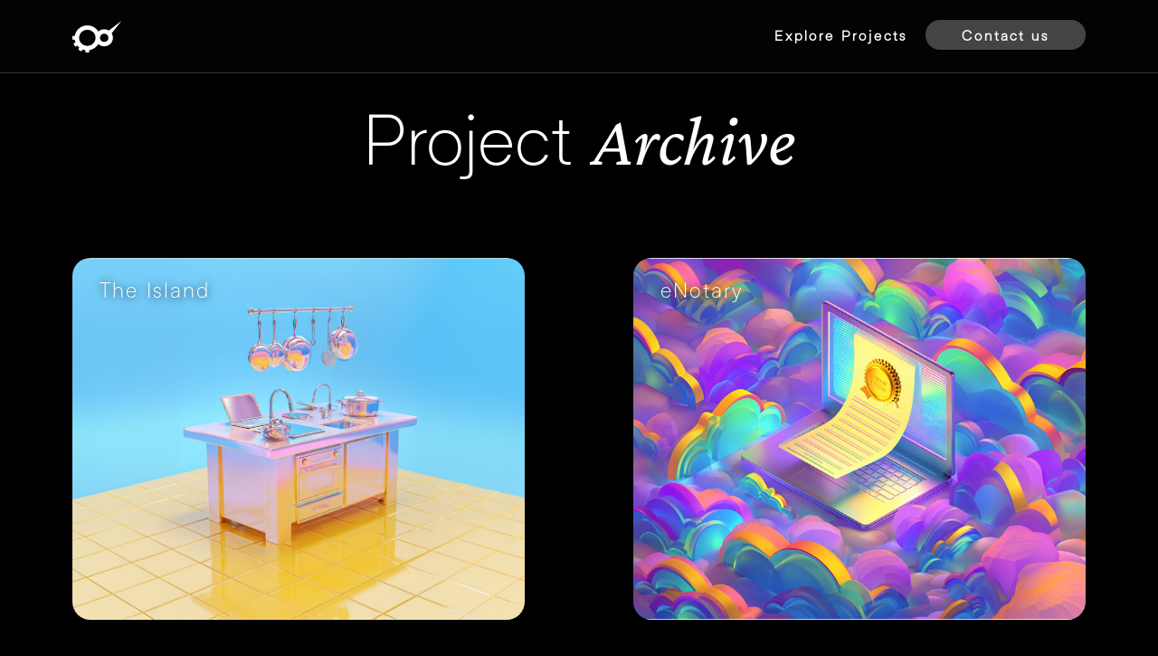

--- FILE ---
content_type: text/html
request_url: https://www.unicorn-labs.ch/projects
body_size: 3464
content:
<!DOCTYPE html><!-- This site was created in Webflow. https://webflow.com --><!-- Last Published: Wed Oct 15 2025 13:26:40 GMT+0000 (Coordinated Universal Time) --><html data-wf-domain="www.unicorn-labs.ch" data-wf-page="65bd00ac9c1b55bea9c99382" data-wf-site="6540ffa7d8a835fd10b4e813" lang="en"><head><meta charset="utf-8"/><title>Unicorn Labs – Transforming Your Startup Ideas into Validated Prototypes</title><meta content="With little time and money, we enable you to test that idea without over-engineering. Using state-of-the-art technology and innovative methods is a given." name="description"/><meta content="Unicorn Labs – Transforming Your Startup Ideas into Validated Prototypes" property="og:title"/><meta content="With little time and money, we enable you to test that idea without over-engineering. Using state-of-the-art technology and innovative methods is a given." property="og:description"/><meta content="Unicorn Labs – Transforming Your Startup Ideas into Validated Prototypes" property="twitter:title"/><meta content="With little time and money, we enable you to test that idea without over-engineering. Using state-of-the-art technology and innovative methods is a given." property="twitter:description"/><meta property="og:type" content="website"/><meta content="summary_large_image" name="twitter:card"/><meta content="width=device-width, initial-scale=1" name="viewport"/><meta content="Webflow" name="generator"/><link href="https://cdn.prod.website-files.com/6540ffa7d8a835fd10b4e813/css/ul-landing-page.webflow.shared.59e741293.css" rel="stylesheet" type="text/css"/><link href="https://fonts.googleapis.com" rel="preconnect"/><link href="https://fonts.gstatic.com" rel="preconnect" crossorigin="anonymous"/><script src="https://ajax.googleapis.com/ajax/libs/webfont/1.6.26/webfont.js" type="text/javascript"></script><script type="text/javascript">WebFont.load({  google: {    families: ["Titillium Web:200,200italic,300,300italic,regular,italic,600,600italic,700,700italic,900","Crimson Pro:regular,500,italic,500italic"]  }});</script><script type="text/javascript">!function(o,c){var n=c.documentElement,t=" w-mod-";n.className+=t+"js",("ontouchstart"in o||o.DocumentTouch&&c instanceof DocumentTouch)&&(n.className+=t+"touch")}(window,document);</script><link href="https://cdn.prod.website-files.com/6540ffa7d8a835fd10b4e813/660d5a497af23fb39d82a62e_Logo_small.jpg" rel="shortcut icon" type="image/x-icon"/><link href="https://cdn.prod.website-files.com/6540ffa7d8a835fd10b4e813/660d5a4d3d548cd63eb2364e_Logo.jpg" rel="apple-touch-icon"/></head><body class="body"><div data-animation="default" data-collapse="small" data-duration="400" data-easing="ease" data-easing2="ease" role="banner" class="navbar w-nav"><div class="container-max-width w-container"><a href="/" class="brand w-nav-brand"><img src="https://cdn.prod.website-files.com/6540ffa7d8a835fd10b4e813/65bcbb68bff35ecccd34d5c6_Logo.svg" loading="lazy" data-w-id="dec809e2-07cd-c22b-b2ef-4587172f484a" alt="" class="navbar-icon"/></a><nav role="navigation" class="nav-menu w-nav-menu"><a href="/projects" aria-current="page" class="nav-link w-nav-link w--current">Explore Projects</a><a href="mailto:info@unicorn-labs.ch" class="button w-button">Contact us</a></nav><div class="menu-button w-nav-button"><div class="w-icon-nav-menu"></div></div></div></div><section class="section hide"><div class="w-layout-blockcontainer container-max-width w-container"><div class="flex-veritcal-center gap-medium"><h1><span class="itallic-pairing">Current</span> Projects</h1></div><div class="w-dyn-list"><div role="list" class="project-collection-list w-dyn-items"><div role="listitem" class="w-dyn-item"><div class="project-collection-item"><div class="slider-cart-add-on-wrapper"><img loading="eager" src="" alt="" class="slider-add-on-image w-dyn-bind-empty"/></div><a style="background-image:url(&quot;https://cdn.prod.website-files.com/65bcb724ed38ffd7355919c1/68400cbec250bc16fd7fa645_Smart_Kitchen.jpg&quot;)" href="/projects/the-island" class="product-collection-card w-inline-block"><div class="card-titel-wrapper"><h3>The Island</h3></div></a></div><a href="https://unicorn-labs.notion.site/1b64153b24468109bcd1c13b482d21f0?pvs=105" class="button margin-small w-button">Apply Now</a></div><div role="listitem" class="w-dyn-item"><div class="project-collection-item"><div class="slider-cart-add-on-wrapper"><img loading="eager" src="" alt="" class="slider-add-on-image w-dyn-bind-empty"/></div><a style="background-image:url(&quot;https://cdn.prod.website-files.com/65bcb724ed38ffd7355919c1/682459e5b413ad1daae0a198_enotary.jpg&quot;)" href="/projects/enotary" class="product-collection-card w-inline-block"><div class="card-titel-wrapper"><h3>eNotary</h3></div></a></div><a href="https://unicorn-labs.notion.site/1b64153b24468109bcd1c13b482d21f0?pvs=105" class="button margin-small w-button">Apply Now</a></div><div role="listitem" class="w-dyn-item"><div class="project-collection-item"><div class="slider-cart-add-on-wrapper"><img loading="eager" src="" alt="" class="slider-add-on-image w-dyn-bind-empty"/></div><a style="background-image:url(&quot;https://cdn.prod.website-files.com/65bcb724ed38ffd7355919c1/67c818577816a15826286f0f_Drut%20AI%201.jpg&quot;)" href="/projects/drut-ai" class="product-collection-card w-inline-block"><div class="card-titel-wrapper"><h3>Drut AI</h3></div></a></div><a href="#" class="button margin-small w-button">Apply Now</a></div><div role="listitem" class="w-dyn-item"><div class="project-collection-item"><div class="slider-cart-add-on-wrapper"><img loading="eager" src="" alt="" class="slider-add-on-image w-dyn-bind-empty"/></div><a style="background-image:url(&quot;https://cdn.prod.website-files.com/65bcb724ed38ffd7355919c1/673f5d083ddd8c26badc6729_1.jpg&quot;)" href="/projects/parkit" class="product-collection-card w-inline-block"><div class="card-titel-wrapper"><h3>Parkit</h3></div></a></div><a href="#" class="button margin-small w-button">Apply Now</a></div><div role="listitem" class="w-dyn-item"><div class="project-collection-item"><div class="slider-cart-add-on-wrapper"><img loading="eager" src="" alt="" class="slider-add-on-image w-dyn-bind-empty"/></div><a style="background-image:url(&quot;https://cdn.prod.website-files.com/65bcb724ed38ffd7355919c1/66fec7b0953735c246f2f237_Audio%20Journey-banner.jpg&quot;)" href="/projects/immersive-audio-journey" class="product-collection-card w-inline-block"><div class="card-titel-wrapper"><h3>Immersive Audio Journey</h3></div></a></div><a href="#" class="button margin-small w-button">Apply Now</a></div></div></div></div></section><section class="section"><div class="w-layout-blockcontainer container-max-width w-container"><div class="flex-veritcal-center bottom-margin-medium"><h1 class="bottom-margin-medium">Project <span class="itallic-pairing">Archive</span></h1></div><div class="w-dyn-list"><div role="list" class="project-collection-list w-dyn-items"><div role="listitem" class="w-dyn-item"><div class="project-collection-item"><div class="slider-cart-add-on-wrapper"><img loading="eager" src="" alt="" class="slider-add-on-image w-dyn-bind-empty"/></div><a style="background-image:url(&quot;https://cdn.prod.website-files.com/65bcb724ed38ffd7355919c1/68400cbec250bc16fd7fa645_Smart_Kitchen.jpg&quot;)" href="/projects/the-island" class="product-collection-card w-inline-block"><div class="card-titel-wrapper"><h3>The Island</h3></div></a></div></div><div role="listitem" class="w-dyn-item"><div class="project-collection-item"><div class="slider-cart-add-on-wrapper"><img loading="eager" src="" alt="" class="slider-add-on-image w-dyn-bind-empty"/></div><a style="background-image:url(&quot;https://cdn.prod.website-files.com/65bcb724ed38ffd7355919c1/682459df72a77db9812d394b_enotary_tn.jpg&quot;)" href="/projects/enotary" class="product-collection-card w-inline-block"><div class="card-titel-wrapper"><h3>eNotary</h3></div></a></div></div><div role="listitem" class="w-dyn-item"><div class="project-collection-item"><div class="slider-cart-add-on-wrapper"><img loading="eager" src="" alt="" class="slider-add-on-image w-dyn-bind-empty"/></div><a style="background-image:url(&quot;https://cdn.prod.website-files.com/65bcb724ed38ffd7355919c1/67c8185b3a4b777773bc9b81_Drut%20AI%202.jpg&quot;)" href="/projects/drut-ai" class="product-collection-card w-inline-block"><div class="card-titel-wrapper"><h3>Drut AI</h3></div></a></div></div><div role="listitem" class="w-dyn-item"><div class="project-collection-item"><div class="slider-cart-add-on-wrapper"><img loading="eager" src="" alt="" class="slider-add-on-image w-dyn-bind-empty"/></div><a style="background-image:url(&quot;https://cdn.prod.website-files.com/65bcb724ed38ffd7355919c1/673f5d083ddd8c26badc6729_1.jpg&quot;)" href="/projects/parkit" class="product-collection-card w-inline-block"><div class="card-titel-wrapper"><h3>Parkit</h3></div></a></div></div><div role="listitem" class="w-dyn-item"><div class="project-collection-item"><div class="slider-cart-add-on-wrapper"><img loading="eager" src="" alt="" class="slider-add-on-image w-dyn-bind-empty"/></div><a style="background-image:url(&quot;https://cdn.prod.website-files.com/65bcb724ed38ffd7355919c1/66fec7b4767df85c1a9d702a_Audio%20Journey-tn.jpg&quot;)" href="/projects/immersive-audio-journey" class="product-collection-card w-inline-block"><div class="card-titel-wrapper"><h3>Immersive Audio Journey</h3></div></a></div></div><div role="listitem" class="w-dyn-item"><div class="project-collection-item"><div class="slider-cart-add-on-wrapper"><img loading="eager" src="" alt="" class="slider-add-on-image w-dyn-bind-empty"/></div><a style="background-image:url(&quot;https://cdn.prod.website-files.com/65bcb724ed38ffd7355919c1/67c15dc177981e22a2278518_AI-Tails%20TN.jpg&quot;)" href="/projects/ai-tails-feeding-station" class="product-collection-card w-inline-block"><div class="card-titel-wrapper"><h3>AI-Tails Feeding Station</h3></div></a></div></div><div role="listitem" class="w-dyn-item"><div class="project-collection-item"><div class="slider-cart-add-on-wrapper"><img loading="eager" src="" alt="" class="slider-add-on-image w-dyn-bind-empty"/></div><a style="background-image:url(&quot;https://cdn.prod.website-files.com/65bcb724ed38ffd7355919c1/67376d18f2535fd02b5fbb8e_image%20(2).png&quot;)" href="/projects/anti-doping-companion-app" class="product-collection-card w-inline-block"><div class="card-titel-wrapper"><h3>Anti Doping Companion App</h3></div></a></div></div><div role="listitem" class="w-dyn-item"><div class="project-collection-item"><div class="slider-cart-add-on-wrapper"><img loading="eager" src="" alt="" class="slider-add-on-image w-dyn-bind-empty"/></div><a style="background-image:url(&quot;https://cdn.prod.website-files.com/65bcb724ed38ffd7355919c1/66ffdb93dd1782d2597b8a57_VR-Therapy_2.jpg&quot;)" href="/projects/vr-therapy" class="product-collection-card w-inline-block"><div class="card-titel-wrapper"><h3>VR-Therapy</h3></div></a></div></div><div role="listitem" class="w-dyn-item"><div class="project-collection-item"><div class="slider-cart-add-on-wrapper"><img loading="eager" src="" alt="" class="slider-add-on-image w-dyn-bind-empty"/></div><a style="background-image:url(&quot;https://cdn.prod.website-files.com/65bcb724ed38ffd7355919c1/660eefe2a2d5620ce5700df6_roll%20thumbnail.jpg&quot;)" href="/projects/roll2go-surfing-the-micro-mobility-wave" class="product-collection-card w-inline-block"><div class="card-titel-wrapper"><h3>Roll2Go: Surfing the Micro-Mobility Wave</h3></div></a></div></div><div role="listitem" class="w-dyn-item"><div class="project-collection-item"><div class="slider-cart-add-on-wrapper"><img loading="eager" src="" alt="" class="slider-add-on-image w-dyn-bind-empty"/></div><a style="background-image:url(&quot;https://cdn.prod.website-files.com/65bcb724ed38ffd7355919c1/66ffdc478088bb0ec89a2cef_kitchen_2.jpg&quot;)" href="/projects/automating-the-gastronomy-experience" class="product-collection-card w-inline-block"><div class="card-titel-wrapper"><h3>Automating the gastronomy experience</h3></div></a></div></div><div role="listitem" class="w-dyn-item"><div class="project-collection-item"><div class="slider-cart-add-on-wrapper"><img loading="eager" src="" alt="" class="slider-add-on-image w-dyn-bind-empty"/></div><a style="background-image:url(&quot;https://cdn.prod.website-files.com/65bcb724ed38ffd7355919c1/660ef00f0558111cec0634ae_winetaste%20thumbnail.jpg&quot;)" href="/projects/digitizing-wine-tasting" class="product-collection-card w-inline-block"><div class="card-titel-wrapper"><h3>Digitizing Wine Tasting</h3></div></a></div></div><div role="listitem" class="w-dyn-item"><div class="project-collection-item"><div class="slider-cart-add-on-wrapper"><img loading="eager" src="" alt="" class="slider-add-on-image w-dyn-bind-empty"/></div><a style="background-image:url(&quot;https://cdn.prod.website-files.com/65bcb724ed38ffd7355919c1/660ee7fa4490048971f82904_ellectro%20thumbnail.jpg&quot;)" href="/projects/bringing-the-unicorn-labs-spirit-to-the-industry" class="product-collection-card w-inline-block"><div class="card-titel-wrapper"><h3>Bringing the Unicorn Labs spirit to the industry</h3></div></a></div></div><div role="listitem" class="w-dyn-item"><div class="project-collection-item"><div class="slider-cart-add-on-wrapper"><img loading="eager" src="" alt="" class="slider-add-on-image w-dyn-bind-empty"/></div><a style="background-image:url(&quot;https://cdn.prod.website-files.com/65bcb724ed38ffd7355919c1/660ef0249cf1cf91728c6852_row%20thumbnail.jpg&quot;)" href="/projects/putting-eyes-on-a-rowers-back" class="product-collection-card w-inline-block"><div class="card-titel-wrapper"><h3>Putting Eyes on a Rower&#x27;s Back</h3></div></a></div></div><div role="listitem" class="w-dyn-item"><div class="project-collection-item"><div class="slider-cart-add-on-wrapper"><img loading="eager" src="" alt="" class="slider-add-on-image w-dyn-bind-empty"/></div><a style="background-image:url(&quot;https://cdn.prod.website-files.com/65bcb724ed38ffd7355919c1/660eee34e96ef3aed6f35da1_wallet%20thumbnail.jpg&quot;)" href="/projects/designing-the-best-hardware-wallet-for-cryptocurrencies" class="product-collection-card w-inline-block"><div class="card-titel-wrapper"><h3>Designing the best hardware wallet for cryptocurrencies</h3></div></a></div></div><div role="listitem" class="w-dyn-item"><div class="project-collection-item"><div class="slider-cart-add-on-wrapper"><img loading="eager" src="" alt="" class="slider-add-on-image w-dyn-bind-empty"/></div><a style="background-image:url(&quot;https://cdn.prod.website-files.com/65bcb724ed38ffd7355919c1/660ef0364be292a1e76bcc8a_bees%20thumbnail.jpg&quot;)" href="/projects/saving-the-bees-season-after-season" class="product-collection-card w-inline-block"><div class="card-titel-wrapper"><h3>Saving the bees, season after season</h3></div></a></div></div><div role="listitem" class="w-dyn-item"><div class="project-collection-item"><div class="slider-cart-add-on-wrapper"><img loading="eager" src="" alt="" class="slider-add-on-image w-dyn-bind-empty"/></div><a style="background-image:url(&quot;https://cdn.prod.website-files.com/65bcb724ed38ffd7355919c1/660eeda5e1153f74606da956_burger%20thumbnail.jpg&quot;)" href="/projects/rocketburger-the-first-swiss-burger-in-space" class="product-collection-card w-inline-block"><div class="card-titel-wrapper"><h3>Rocketburger, the first Swiss burger in space</h3></div></a></div></div><div role="listitem" class="w-dyn-item"><div class="project-collection-item"><div class="slider-cart-add-on-wrapper"><img loading="eager" src="" alt="" class="slider-add-on-image w-dyn-bind-empty"/></div><a style="background-image:url(&quot;https://cdn.prod.website-files.com/65bcb724ed38ffd7355919c1/660ef04a3214a7b3765925b6_campus%20thumbnail.jpg&quot;)" href="/projects/campus-vr-project-head-mounted-system" class="product-collection-card w-inline-block"><div class="card-titel-wrapper"><h3>Campus VR project, Head Mounted System </h3></div></a></div></div><div role="listitem" class="w-dyn-item"><div class="project-collection-item"><div class="slider-cart-add-on-wrapper"><img loading="eager" src="" alt="" class="slider-add-on-image w-dyn-bind-empty"/></div><a style="background-image:url(&quot;https://cdn.prod.website-files.com/65bcb724ed38ffd7355919c1/660eee6a15348a556b12cb23_muesum%20thumbnail.jpg&quot;)" href="/projects/enhancing-the-learning-experience-in-museums-for-kids" class="product-collection-card w-inline-block"><div class="card-titel-wrapper"><h3>Enhancing the learning experience in Museums for kids</h3></div></a></div></div><div role="listitem" class="w-dyn-item"><div class="project-collection-item"><div class="slider-cart-add-on-wrapper"><img loading="eager" src="" alt="" class="slider-add-on-image w-dyn-bind-empty"/></div><a style="background-image:url(&quot;https://cdn.prod.website-files.com/65bcb724ed38ffd7355919c1/660ef0679cf1cf91728c9ef9_foodwaste%20thumbnail.jpg&quot;)" href="/projects/food-waste-iot" class="product-collection-card w-inline-block"><div class="card-titel-wrapper"><h3>Tackling food waste with IoT</h3></div></a></div></div></div></div></div></section><section class="gradient-bg"><div data-w-id="2906526a-3fcf-2c36-9bfd-0927caa99ad8" class="bg-circle _1"></div><div data-w-id="2906526a-3fcf-2c36-9bfd-0927caa99ad9" class="bg-circle _2"></div><div data-w-id="2906526a-3fcf-2c36-9bfd-0927caa99ada" class="bg-circle _3"></div><div data-w-id="2906526a-3fcf-2c36-9bfd-0927caa99adb" class="bg-circle _4"></div><div data-w-id="2906526a-3fcf-2c36-9bfd-0927caa99adc" class="bg-circle _5"></div><div data-w-id="2906526a-3fcf-2c36-9bfd-0927caa99add" class="bg-circle _6"></div><div data-w-id="2906526a-3fcf-2c36-9bfd-0927caa99ade"></div></section><section class="footer"><div class="w-layout-blockcontainer container-max-with-medium w-container"><div class="flex-horizontal-center gap-10"><div class="text-color-grey">© Unicorn Labs</div><a href="/impressum" class="text-color-grey">Impressum</a><a href="https://unicorn-labs.notion.site/Privacy-Policy-18c4153b24468086a599c0dd7012ee78?pvs=4" target="_blank" class="text-color-grey">Privacy Policy</a></div></div></section><script src="https://d3e54v103j8qbb.cloudfront.net/js/jquery-3.5.1.min.dc5e7f18c8.js?site=6540ffa7d8a835fd10b4e813" type="text/javascript" integrity="sha256-9/aliU8dGd2tb6OSsuzixeV4y/faTqgFtohetphbbj0=" crossorigin="anonymous"></script><script src="https://cdn.prod.website-files.com/6540ffa7d8a835fd10b4e813/js/webflow.schunk.36b8fb49256177c8.js" type="text/javascript"></script><script src="https://cdn.prod.website-files.com/6540ffa7d8a835fd10b4e813/js/webflow.schunk.c7c5070425922a73.js" type="text/javascript"></script><script src="https://cdn.prod.website-files.com/6540ffa7d8a835fd10b4e813/js/webflow.996a3529.b3c696771ff5120a.js" type="text/javascript"></script></body></html>

--- FILE ---
content_type: text/css
request_url: https://cdn.prod.website-files.com/6540ffa7d8a835fd10b4e813/css/ul-landing-page.webflow.shared.59e741293.css
body_size: 12727
content:
html {
  -webkit-text-size-adjust: 100%;
  -ms-text-size-adjust: 100%;
  font-family: sans-serif;
}

body {
  margin: 0;
}

article, aside, details, figcaption, figure, footer, header, hgroup, main, menu, nav, section, summary {
  display: block;
}

audio, canvas, progress, video {
  vertical-align: baseline;
  display: inline-block;
}

audio:not([controls]) {
  height: 0;
  display: none;
}

[hidden], template {
  display: none;
}

a {
  background-color: #0000;
}

a:active, a:hover {
  outline: 0;
}

abbr[title] {
  border-bottom: 1px dotted;
}

b, strong {
  font-weight: bold;
}

dfn {
  font-style: italic;
}

h1 {
  margin: .67em 0;
  font-size: 2em;
}

mark {
  color: #000;
  background: #ff0;
}

small {
  font-size: 80%;
}

sub, sup {
  vertical-align: baseline;
  font-size: 75%;
  line-height: 0;
  position: relative;
}

sup {
  top: -.5em;
}

sub {
  bottom: -.25em;
}

img {
  border: 0;
}

svg:not(:root) {
  overflow: hidden;
}

hr {
  box-sizing: content-box;
  height: 0;
}

pre {
  overflow: auto;
}

code, kbd, pre, samp {
  font-family: monospace;
  font-size: 1em;
}

button, input, optgroup, select, textarea {
  color: inherit;
  font: inherit;
  margin: 0;
}

button {
  overflow: visible;
}

button, select {
  text-transform: none;
}

button, html input[type="button"], input[type="reset"] {
  -webkit-appearance: button;
  cursor: pointer;
}

button[disabled], html input[disabled] {
  cursor: default;
}

button::-moz-focus-inner, input::-moz-focus-inner {
  border: 0;
  padding: 0;
}

input {
  line-height: normal;
}

input[type="checkbox"], input[type="radio"] {
  box-sizing: border-box;
  padding: 0;
}

input[type="number"]::-webkit-inner-spin-button, input[type="number"]::-webkit-outer-spin-button {
  height: auto;
}

input[type="search"] {
  -webkit-appearance: none;
}

input[type="search"]::-webkit-search-cancel-button, input[type="search"]::-webkit-search-decoration {
  -webkit-appearance: none;
}

legend {
  border: 0;
  padding: 0;
}

textarea {
  overflow: auto;
}

optgroup {
  font-weight: bold;
}

table {
  border-collapse: collapse;
  border-spacing: 0;
}

td, th {
  padding: 0;
}

@font-face {
  font-family: webflow-icons;
  src: url("[data-uri]") format("truetype");
  font-weight: normal;
  font-style: normal;
}

[class^="w-icon-"], [class*=" w-icon-"] {
  speak: none;
  font-variant: normal;
  text-transform: none;
  -webkit-font-smoothing: antialiased;
  -moz-osx-font-smoothing: grayscale;
  font-style: normal;
  font-weight: normal;
  line-height: 1;
  font-family: webflow-icons !important;
}

.w-icon-slider-right:before {
  content: "";
}

.w-icon-slider-left:before {
  content: "";
}

.w-icon-nav-menu:before {
  content: "";
}

.w-icon-arrow-down:before, .w-icon-dropdown-toggle:before {
  content: "";
}

.w-icon-file-upload-remove:before {
  content: "";
}

.w-icon-file-upload-icon:before {
  content: "";
}

* {
  box-sizing: border-box;
}

html {
  height: 100%;
}

body {
  color: #333;
  background-color: #fff;
  min-height: 100%;
  margin: 0;
  font-family: Arial, sans-serif;
  font-size: 14px;
  line-height: 20px;
}

img {
  vertical-align: middle;
  max-width: 100%;
  display: inline-block;
}

html.w-mod-touch * {
  background-attachment: scroll !important;
}

.w-block {
  display: block;
}

.w-inline-block {
  max-width: 100%;
  display: inline-block;
}

.w-clearfix:before, .w-clearfix:after {
  content: " ";
  grid-area: 1 / 1 / 2 / 2;
  display: table;
}

.w-clearfix:after {
  clear: both;
}

.w-hidden {
  display: none;
}

.w-button {
  color: #fff;
  line-height: inherit;
  cursor: pointer;
  background-color: #3898ec;
  border: 0;
  border-radius: 0;
  padding: 9px 15px;
  text-decoration: none;
  display: inline-block;
}

input.w-button {
  -webkit-appearance: button;
}

html[data-w-dynpage] [data-w-cloak] {
  color: #0000 !important;
}

.w-code-block {
  margin: unset;
}

pre.w-code-block code {
  all: inherit;
}

.w-optimization {
  display: contents;
}

.w-webflow-badge, .w-webflow-badge > img {
  box-sizing: unset;
  width: unset;
  height: unset;
  max-height: unset;
  max-width: unset;
  min-height: unset;
  min-width: unset;
  margin: unset;
  padding: unset;
  float: unset;
  clear: unset;
  border: unset;
  border-radius: unset;
  background: unset;
  background-image: unset;
  background-position: unset;
  background-size: unset;
  background-repeat: unset;
  background-origin: unset;
  background-clip: unset;
  background-attachment: unset;
  background-color: unset;
  box-shadow: unset;
  transform: unset;
  direction: unset;
  font-family: unset;
  font-weight: unset;
  color: unset;
  font-size: unset;
  line-height: unset;
  font-style: unset;
  font-variant: unset;
  text-align: unset;
  letter-spacing: unset;
  -webkit-text-decoration: unset;
  text-decoration: unset;
  text-indent: unset;
  text-transform: unset;
  list-style-type: unset;
  text-shadow: unset;
  vertical-align: unset;
  cursor: unset;
  white-space: unset;
  word-break: unset;
  word-spacing: unset;
  word-wrap: unset;
  transition: unset;
}

.w-webflow-badge {
  white-space: nowrap;
  cursor: pointer;
  box-shadow: 0 0 0 1px #0000001a, 0 1px 3px #0000001a;
  visibility: visible !important;
  opacity: 1 !important;
  z-index: 2147483647 !important;
  color: #aaadb0 !important;
  overflow: unset !important;
  background-color: #fff !important;
  border-radius: 3px !important;
  width: auto !important;
  height: auto !important;
  margin: 0 !important;
  padding: 6px !important;
  font-size: 12px !important;
  line-height: 14px !important;
  text-decoration: none !important;
  display: inline-block !important;
  position: fixed !important;
  inset: auto 12px 12px auto !important;
  transform: none !important;
}

.w-webflow-badge > img {
  position: unset;
  visibility: unset !important;
  opacity: 1 !important;
  vertical-align: middle !important;
  display: inline-block !important;
}

h1, h2, h3, h4, h5, h6 {
  margin-bottom: 10px;
  font-weight: bold;
}

h1 {
  margin-top: 20px;
  font-size: 38px;
  line-height: 44px;
}

h2 {
  margin-top: 20px;
  font-size: 32px;
  line-height: 36px;
}

h3 {
  margin-top: 20px;
  font-size: 24px;
  line-height: 30px;
}

h4 {
  margin-top: 10px;
  font-size: 18px;
  line-height: 24px;
}

h5 {
  margin-top: 10px;
  font-size: 14px;
  line-height: 20px;
}

h6 {
  margin-top: 10px;
  font-size: 12px;
  line-height: 18px;
}

p {
  margin-top: 0;
  margin-bottom: 10px;
}

blockquote {
  border-left: 5px solid #e2e2e2;
  margin: 0 0 10px;
  padding: 10px 20px;
  font-size: 18px;
  line-height: 22px;
}

figure {
  margin: 0 0 10px;
}

figcaption {
  text-align: center;
  margin-top: 5px;
}

ul, ol {
  margin-top: 0;
  margin-bottom: 10px;
  padding-left: 40px;
}

.w-list-unstyled {
  padding-left: 0;
  list-style: none;
}

.w-embed:before, .w-embed:after {
  content: " ";
  grid-area: 1 / 1 / 2 / 2;
  display: table;
}

.w-embed:after {
  clear: both;
}

.w-video {
  width: 100%;
  padding: 0;
  position: relative;
}

.w-video iframe, .w-video object, .w-video embed {
  border: none;
  width: 100%;
  height: 100%;
  position: absolute;
  top: 0;
  left: 0;
}

fieldset {
  border: 0;
  margin: 0;
  padding: 0;
}

button, [type="button"], [type="reset"] {
  cursor: pointer;
  -webkit-appearance: button;
  border: 0;
}

.w-form {
  margin: 0 0 15px;
}

.w-form-done {
  text-align: center;
  background-color: #ddd;
  padding: 20px;
  display: none;
}

.w-form-fail {
  background-color: #ffdede;
  margin-top: 10px;
  padding: 10px;
  display: none;
}

label {
  margin-bottom: 5px;
  font-weight: bold;
  display: block;
}

.w-input, .w-select {
  color: #333;
  vertical-align: middle;
  background-color: #fff;
  border: 1px solid #ccc;
  width: 100%;
  height: 38px;
  margin-bottom: 10px;
  padding: 8px 12px;
  font-size: 14px;
  line-height: 1.42857;
  display: block;
}

.w-input::placeholder, .w-select::placeholder {
  color: #999;
}

.w-input:focus, .w-select:focus {
  border-color: #3898ec;
  outline: 0;
}

.w-input[disabled], .w-select[disabled], .w-input[readonly], .w-select[readonly], fieldset[disabled] .w-input, fieldset[disabled] .w-select {
  cursor: not-allowed;
}

.w-input[disabled]:not(.w-input-disabled), .w-select[disabled]:not(.w-input-disabled), .w-input[readonly], .w-select[readonly], fieldset[disabled]:not(.w-input-disabled) .w-input, fieldset[disabled]:not(.w-input-disabled) .w-select {
  background-color: #eee;
}

textarea.w-input, textarea.w-select {
  height: auto;
}

.w-select {
  background-color: #f3f3f3;
}

.w-select[multiple] {
  height: auto;
}

.w-form-label {
  cursor: pointer;
  margin-bottom: 0;
  font-weight: normal;
  display: inline-block;
}

.w-radio {
  margin-bottom: 5px;
  padding-left: 20px;
  display: block;
}

.w-radio:before, .w-radio:after {
  content: " ";
  grid-area: 1 / 1 / 2 / 2;
  display: table;
}

.w-radio:after {
  clear: both;
}

.w-radio-input {
  float: left;
  margin: 3px 0 0 -20px;
  line-height: normal;
}

.w-file-upload {
  margin-bottom: 10px;
  display: block;
}

.w-file-upload-input {
  opacity: 0;
  z-index: -100;
  width: .1px;
  height: .1px;
  position: absolute;
  overflow: hidden;
}

.w-file-upload-default, .w-file-upload-uploading, .w-file-upload-success {
  color: #333;
  display: inline-block;
}

.w-file-upload-error {
  margin-top: 10px;
  display: block;
}

.w-file-upload-default.w-hidden, .w-file-upload-uploading.w-hidden, .w-file-upload-error.w-hidden, .w-file-upload-success.w-hidden {
  display: none;
}

.w-file-upload-uploading-btn {
  cursor: pointer;
  background-color: #fafafa;
  border: 1px solid #ccc;
  margin: 0;
  padding: 8px 12px;
  font-size: 14px;
  font-weight: normal;
  display: flex;
}

.w-file-upload-file {
  background-color: #fafafa;
  border: 1px solid #ccc;
  flex-grow: 1;
  justify-content: space-between;
  margin: 0;
  padding: 8px 9px 8px 11px;
  display: flex;
}

.w-file-upload-file-name {
  font-size: 14px;
  font-weight: normal;
  display: block;
}

.w-file-remove-link {
  cursor: pointer;
  width: auto;
  height: auto;
  margin-top: 3px;
  margin-left: 10px;
  padding: 3px;
  display: block;
}

.w-icon-file-upload-remove {
  margin: auto;
  font-size: 10px;
}

.w-file-upload-error-msg {
  color: #ea384c;
  padding: 2px 0;
  display: inline-block;
}

.w-file-upload-info {
  padding: 0 12px;
  line-height: 38px;
  display: inline-block;
}

.w-file-upload-label {
  cursor: pointer;
  background-color: #fafafa;
  border: 1px solid #ccc;
  margin: 0;
  padding: 8px 12px;
  font-size: 14px;
  font-weight: normal;
  display: inline-block;
}

.w-icon-file-upload-icon, .w-icon-file-upload-uploading {
  width: 20px;
  margin-right: 8px;
  display: inline-block;
}

.w-icon-file-upload-uploading {
  height: 20px;
}

.w-container {
  max-width: 940px;
  margin-left: auto;
  margin-right: auto;
}

.w-container:before, .w-container:after {
  content: " ";
  grid-area: 1 / 1 / 2 / 2;
  display: table;
}

.w-container:after {
  clear: both;
}

.w-container .w-row {
  margin-left: -10px;
  margin-right: -10px;
}

.w-row:before, .w-row:after {
  content: " ";
  grid-area: 1 / 1 / 2 / 2;
  display: table;
}

.w-row:after {
  clear: both;
}

.w-row .w-row {
  margin-left: 0;
  margin-right: 0;
}

.w-col {
  float: left;
  width: 100%;
  min-height: 1px;
  padding-left: 10px;
  padding-right: 10px;
  position: relative;
}

.w-col .w-col {
  padding-left: 0;
  padding-right: 0;
}

.w-col-1 {
  width: 8.33333%;
}

.w-col-2 {
  width: 16.6667%;
}

.w-col-3 {
  width: 25%;
}

.w-col-4 {
  width: 33.3333%;
}

.w-col-5 {
  width: 41.6667%;
}

.w-col-6 {
  width: 50%;
}

.w-col-7 {
  width: 58.3333%;
}

.w-col-8 {
  width: 66.6667%;
}

.w-col-9 {
  width: 75%;
}

.w-col-10 {
  width: 83.3333%;
}

.w-col-11 {
  width: 91.6667%;
}

.w-col-12 {
  width: 100%;
}

.w-hidden-main {
  display: none !important;
}

@media screen and (max-width: 991px) {
  .w-container {
    max-width: 728px;
  }

  .w-hidden-main {
    display: inherit !important;
  }

  .w-hidden-medium {
    display: none !important;
  }

  .w-col-medium-1 {
    width: 8.33333%;
  }

  .w-col-medium-2 {
    width: 16.6667%;
  }

  .w-col-medium-3 {
    width: 25%;
  }

  .w-col-medium-4 {
    width: 33.3333%;
  }

  .w-col-medium-5 {
    width: 41.6667%;
  }

  .w-col-medium-6 {
    width: 50%;
  }

  .w-col-medium-7 {
    width: 58.3333%;
  }

  .w-col-medium-8 {
    width: 66.6667%;
  }

  .w-col-medium-9 {
    width: 75%;
  }

  .w-col-medium-10 {
    width: 83.3333%;
  }

  .w-col-medium-11 {
    width: 91.6667%;
  }

  .w-col-medium-12 {
    width: 100%;
  }

  .w-col-stack {
    width: 100%;
    left: auto;
    right: auto;
  }
}

@media screen and (max-width: 767px) {
  .w-hidden-main, .w-hidden-medium {
    display: inherit !important;
  }

  .w-hidden-small {
    display: none !important;
  }

  .w-row, .w-container .w-row {
    margin-left: 0;
    margin-right: 0;
  }

  .w-col {
    width: 100%;
    left: auto;
    right: auto;
  }

  .w-col-small-1 {
    width: 8.33333%;
  }

  .w-col-small-2 {
    width: 16.6667%;
  }

  .w-col-small-3 {
    width: 25%;
  }

  .w-col-small-4 {
    width: 33.3333%;
  }

  .w-col-small-5 {
    width: 41.6667%;
  }

  .w-col-small-6 {
    width: 50%;
  }

  .w-col-small-7 {
    width: 58.3333%;
  }

  .w-col-small-8 {
    width: 66.6667%;
  }

  .w-col-small-9 {
    width: 75%;
  }

  .w-col-small-10 {
    width: 83.3333%;
  }

  .w-col-small-11 {
    width: 91.6667%;
  }

  .w-col-small-12 {
    width: 100%;
  }
}

@media screen and (max-width: 479px) {
  .w-container {
    max-width: none;
  }

  .w-hidden-main, .w-hidden-medium, .w-hidden-small {
    display: inherit !important;
  }

  .w-hidden-tiny {
    display: none !important;
  }

  .w-col {
    width: 100%;
  }

  .w-col-tiny-1 {
    width: 8.33333%;
  }

  .w-col-tiny-2 {
    width: 16.6667%;
  }

  .w-col-tiny-3 {
    width: 25%;
  }

  .w-col-tiny-4 {
    width: 33.3333%;
  }

  .w-col-tiny-5 {
    width: 41.6667%;
  }

  .w-col-tiny-6 {
    width: 50%;
  }

  .w-col-tiny-7 {
    width: 58.3333%;
  }

  .w-col-tiny-8 {
    width: 66.6667%;
  }

  .w-col-tiny-9 {
    width: 75%;
  }

  .w-col-tiny-10 {
    width: 83.3333%;
  }

  .w-col-tiny-11 {
    width: 91.6667%;
  }

  .w-col-tiny-12 {
    width: 100%;
  }
}

.w-widget {
  position: relative;
}

.w-widget-map {
  width: 100%;
  height: 400px;
}

.w-widget-map label {
  width: auto;
  display: inline;
}

.w-widget-map img {
  max-width: inherit;
}

.w-widget-map .gm-style-iw {
  text-align: center;
}

.w-widget-map .gm-style-iw > button {
  display: none !important;
}

.w-widget-twitter {
  overflow: hidden;
}

.w-widget-twitter-count-shim {
  vertical-align: top;
  text-align: center;
  background: #fff;
  border: 1px solid #758696;
  border-radius: 3px;
  width: 28px;
  height: 20px;
  display: inline-block;
  position: relative;
}

.w-widget-twitter-count-shim * {
  pointer-events: none;
  -webkit-user-select: none;
  user-select: none;
}

.w-widget-twitter-count-shim .w-widget-twitter-count-inner {
  text-align: center;
  color: #999;
  font-family: serif;
  font-size: 15px;
  line-height: 12px;
  position: relative;
}

.w-widget-twitter-count-shim .w-widget-twitter-count-clear {
  display: block;
  position: relative;
}

.w-widget-twitter-count-shim.w--large {
  width: 36px;
  height: 28px;
}

.w-widget-twitter-count-shim.w--large .w-widget-twitter-count-inner {
  font-size: 18px;
  line-height: 18px;
}

.w-widget-twitter-count-shim:not(.w--vertical) {
  margin-left: 5px;
  margin-right: 8px;
}

.w-widget-twitter-count-shim:not(.w--vertical).w--large {
  margin-left: 6px;
}

.w-widget-twitter-count-shim:not(.w--vertical):before, .w-widget-twitter-count-shim:not(.w--vertical):after {
  content: " ";
  pointer-events: none;
  border: solid #0000;
  width: 0;
  height: 0;
  position: absolute;
  top: 50%;
  left: 0;
}

.w-widget-twitter-count-shim:not(.w--vertical):before {
  border-width: 4px;
  border-color: #75869600 #5d6c7b #75869600 #75869600;
  margin-top: -4px;
  margin-left: -9px;
}

.w-widget-twitter-count-shim:not(.w--vertical).w--large:before {
  border-width: 5px;
  margin-top: -5px;
  margin-left: -10px;
}

.w-widget-twitter-count-shim:not(.w--vertical):after {
  border-width: 4px;
  border-color: #fff0 #fff #fff0 #fff0;
  margin-top: -4px;
  margin-left: -8px;
}

.w-widget-twitter-count-shim:not(.w--vertical).w--large:after {
  border-width: 5px;
  margin-top: -5px;
  margin-left: -9px;
}

.w-widget-twitter-count-shim.w--vertical {
  width: 61px;
  height: 33px;
  margin-bottom: 8px;
}

.w-widget-twitter-count-shim.w--vertical:before, .w-widget-twitter-count-shim.w--vertical:after {
  content: " ";
  pointer-events: none;
  border: solid #0000;
  width: 0;
  height: 0;
  position: absolute;
  top: 100%;
  left: 50%;
}

.w-widget-twitter-count-shim.w--vertical:before {
  border-width: 5px;
  border-color: #5d6c7b #75869600 #75869600;
  margin-left: -5px;
}

.w-widget-twitter-count-shim.w--vertical:after {
  border-width: 4px;
  border-color: #fff #fff0 #fff0;
  margin-left: -4px;
}

.w-widget-twitter-count-shim.w--vertical .w-widget-twitter-count-inner {
  font-size: 18px;
  line-height: 22px;
}

.w-widget-twitter-count-shim.w--vertical.w--large {
  width: 76px;
}

.w-background-video {
  color: #fff;
  height: 500px;
  position: relative;
  overflow: hidden;
}

.w-background-video > video {
  object-fit: cover;
  z-index: -100;
  background-position: 50%;
  background-size: cover;
  width: 100%;
  height: 100%;
  margin: auto;
  position: absolute;
  inset: -100%;
}

.w-background-video > video::-webkit-media-controls-start-playback-button {
  -webkit-appearance: none;
  display: none !important;
}

.w-background-video--control {
  background-color: #0000;
  padding: 0;
  position: absolute;
  bottom: 1em;
  right: 1em;
}

.w-background-video--control > [hidden] {
  display: none !important;
}

.w-slider {
  text-align: center;
  clear: both;
  -webkit-tap-highlight-color: #0000;
  tap-highlight-color: #0000;
  background: #ddd;
  height: 300px;
  position: relative;
}

.w-slider-mask {
  z-index: 1;
  white-space: nowrap;
  height: 100%;
  display: block;
  position: relative;
  left: 0;
  right: 0;
  overflow: hidden;
}

.w-slide {
  vertical-align: top;
  white-space: normal;
  text-align: left;
  width: 100%;
  height: 100%;
  display: inline-block;
  position: relative;
}

.w-slider-nav {
  z-index: 2;
  text-align: center;
  -webkit-tap-highlight-color: #0000;
  tap-highlight-color: #0000;
  height: 40px;
  margin: auto;
  padding-top: 10px;
  position: absolute;
  inset: auto 0 0;
}

.w-slider-nav.w-round > div {
  border-radius: 100%;
}

.w-slider-nav.w-num > div {
  font-size: inherit;
  line-height: inherit;
  width: auto;
  height: auto;
  padding: .2em .5em;
}

.w-slider-nav.w-shadow > div {
  box-shadow: 0 0 3px #3336;
}

.w-slider-nav-invert {
  color: #fff;
}

.w-slider-nav-invert > div {
  background-color: #2226;
}

.w-slider-nav-invert > div.w-active {
  background-color: #222;
}

.w-slider-dot {
  cursor: pointer;
  background-color: #fff6;
  width: 1em;
  height: 1em;
  margin: 0 3px .5em;
  transition: background-color .1s, color .1s;
  display: inline-block;
  position: relative;
}

.w-slider-dot.w-active {
  background-color: #fff;
}

.w-slider-dot:focus {
  outline: none;
  box-shadow: 0 0 0 2px #fff;
}

.w-slider-dot:focus.w-active {
  box-shadow: none;
}

.w-slider-arrow-left, .w-slider-arrow-right {
  cursor: pointer;
  color: #fff;
  -webkit-tap-highlight-color: #0000;
  tap-highlight-color: #0000;
  -webkit-user-select: none;
  user-select: none;
  width: 80px;
  margin: auto;
  font-size: 40px;
  position: absolute;
  inset: 0;
  overflow: hidden;
}

.w-slider-arrow-left [class^="w-icon-"], .w-slider-arrow-right [class^="w-icon-"], .w-slider-arrow-left [class*=" w-icon-"], .w-slider-arrow-right [class*=" w-icon-"] {
  position: absolute;
}

.w-slider-arrow-left:focus, .w-slider-arrow-right:focus {
  outline: 0;
}

.w-slider-arrow-left {
  z-index: 3;
  right: auto;
}

.w-slider-arrow-right {
  z-index: 4;
  left: auto;
}

.w-icon-slider-left, .w-icon-slider-right {
  width: 1em;
  height: 1em;
  margin: auto;
  inset: 0;
}

.w-slider-aria-label {
  clip: rect(0 0 0 0);
  border: 0;
  width: 1px;
  height: 1px;
  margin: -1px;
  padding: 0;
  position: absolute;
  overflow: hidden;
}

.w-slider-force-show {
  display: block !important;
}

.w-dropdown {
  text-align: left;
  z-index: 900;
  margin-left: auto;
  margin-right: auto;
  display: inline-block;
  position: relative;
}

.w-dropdown-btn, .w-dropdown-toggle, .w-dropdown-link {
  vertical-align: top;
  color: #222;
  text-align: left;
  white-space: nowrap;
  margin-left: auto;
  margin-right: auto;
  padding: 20px;
  text-decoration: none;
  position: relative;
}

.w-dropdown-toggle {
  -webkit-user-select: none;
  user-select: none;
  cursor: pointer;
  padding-right: 40px;
  display: inline-block;
}

.w-dropdown-toggle:focus {
  outline: 0;
}

.w-icon-dropdown-toggle {
  width: 1em;
  height: 1em;
  margin: auto 20px auto auto;
  position: absolute;
  top: 0;
  bottom: 0;
  right: 0;
}

.w-dropdown-list {
  background: #ddd;
  min-width: 100%;
  display: none;
  position: absolute;
}

.w-dropdown-list.w--open {
  display: block;
}

.w-dropdown-link {
  color: #222;
  padding: 10px 20px;
  display: block;
}

.w-dropdown-link.w--current {
  color: #0082f3;
}

.w-dropdown-link:focus {
  outline: 0;
}

@media screen and (max-width: 767px) {
  .w-nav-brand {
    padding-left: 10px;
  }
}

.w-lightbox-backdrop {
  cursor: auto;
  letter-spacing: normal;
  text-indent: 0;
  text-shadow: none;
  text-transform: none;
  visibility: visible;
  white-space: normal;
  word-break: normal;
  word-spacing: normal;
  word-wrap: normal;
  color: #fff;
  text-align: center;
  z-index: 2000;
  opacity: 0;
  -webkit-user-select: none;
  -moz-user-select: none;
  -webkit-tap-highlight-color: transparent;
  background: #000000e6;
  outline: 0;
  font-family: Helvetica Neue, Helvetica, Ubuntu, Segoe UI, Verdana, sans-serif;
  font-size: 17px;
  font-style: normal;
  font-weight: 300;
  line-height: 1.2;
  list-style: disc;
  position: fixed;
  inset: 0;
  -webkit-transform: translate(0);
}

.w-lightbox-backdrop, .w-lightbox-container {
  -webkit-overflow-scrolling: touch;
  height: 100%;
  overflow: auto;
}

.w-lightbox-content {
  height: 100vh;
  position: relative;
  overflow: hidden;
}

.w-lightbox-view {
  opacity: 0;
  width: 100vw;
  height: 100vh;
  position: absolute;
}

.w-lightbox-view:before {
  content: "";
  height: 100vh;
}

.w-lightbox-group, .w-lightbox-group .w-lightbox-view, .w-lightbox-group .w-lightbox-view:before {
  height: 86vh;
}

.w-lightbox-frame, .w-lightbox-view:before {
  vertical-align: middle;
  display: inline-block;
}

.w-lightbox-figure {
  margin: 0;
  position: relative;
}

.w-lightbox-group .w-lightbox-figure {
  cursor: pointer;
}

.w-lightbox-img {
  width: auto;
  max-width: none;
  height: auto;
}

.w-lightbox-image {
  float: none;
  max-width: 100vw;
  max-height: 100vh;
  display: block;
}

.w-lightbox-group .w-lightbox-image {
  max-height: 86vh;
}

.w-lightbox-caption {
  text-align: left;
  text-overflow: ellipsis;
  white-space: nowrap;
  background: #0006;
  padding: .5em 1em;
  position: absolute;
  bottom: 0;
  left: 0;
  right: 0;
  overflow: hidden;
}

.w-lightbox-embed {
  width: 100%;
  height: 100%;
  position: absolute;
  inset: 0;
}

.w-lightbox-control {
  cursor: pointer;
  background-position: center;
  background-repeat: no-repeat;
  background-size: 24px;
  width: 4em;
  transition: all .3s;
  position: absolute;
  top: 0;
}

.w-lightbox-left {
  background-image: url("[data-uri]");
  display: none;
  bottom: 0;
  left: 0;
}

.w-lightbox-right {
  background-image: url("[data-uri]");
  display: none;
  bottom: 0;
  right: 0;
}

.w-lightbox-close {
  background-image: url("[data-uri]");
  background-size: 18px;
  height: 2.6em;
  right: 0;
}

.w-lightbox-strip {
  white-space: nowrap;
  padding: 0 1vh;
  line-height: 0;
  position: absolute;
  bottom: 0;
  left: 0;
  right: 0;
  overflow: auto hidden;
}

.w-lightbox-item {
  box-sizing: content-box;
  cursor: pointer;
  width: 10vh;
  padding: 2vh 1vh;
  display: inline-block;
  -webkit-transform: translate3d(0, 0, 0);
}

.w-lightbox-active {
  opacity: .3;
}

.w-lightbox-thumbnail {
  background: #222;
  height: 10vh;
  position: relative;
  overflow: hidden;
}

.w-lightbox-thumbnail-image {
  position: absolute;
  top: 0;
  left: 0;
}

.w-lightbox-thumbnail .w-lightbox-tall {
  width: 100%;
  top: 50%;
  transform: translate(0, -50%);
}

.w-lightbox-thumbnail .w-lightbox-wide {
  height: 100%;
  left: 50%;
  transform: translate(-50%);
}

.w-lightbox-spinner {
  box-sizing: border-box;
  border: 5px solid #0006;
  border-radius: 50%;
  width: 40px;
  height: 40px;
  margin-top: -20px;
  margin-left: -20px;
  animation: .8s linear infinite spin;
  position: absolute;
  top: 50%;
  left: 50%;
}

.w-lightbox-spinner:after {
  content: "";
  border: 3px solid #0000;
  border-bottom-color: #fff;
  border-radius: 50%;
  position: absolute;
  inset: -4px;
}

.w-lightbox-hide {
  display: none;
}

.w-lightbox-noscroll {
  overflow: hidden;
}

@media (min-width: 768px) {
  .w-lightbox-content {
    height: 96vh;
    margin-top: 2vh;
  }

  .w-lightbox-view, .w-lightbox-view:before {
    height: 96vh;
  }

  .w-lightbox-group, .w-lightbox-group .w-lightbox-view, .w-lightbox-group .w-lightbox-view:before {
    height: 84vh;
  }

  .w-lightbox-image {
    max-width: 96vw;
    max-height: 96vh;
  }

  .w-lightbox-group .w-lightbox-image {
    max-width: 82.3vw;
    max-height: 84vh;
  }

  .w-lightbox-left, .w-lightbox-right {
    opacity: .5;
    display: block;
  }

  .w-lightbox-close {
    opacity: .8;
  }

  .w-lightbox-control:hover {
    opacity: 1;
  }
}

.w-lightbox-inactive, .w-lightbox-inactive:hover {
  opacity: 0;
}

.w-richtext:before, .w-richtext:after {
  content: " ";
  grid-area: 1 / 1 / 2 / 2;
  display: table;
}

.w-richtext:after {
  clear: both;
}

.w-richtext[contenteditable="true"]:before, .w-richtext[contenteditable="true"]:after {
  white-space: initial;
}

.w-richtext ol, .w-richtext ul {
  overflow: hidden;
}

.w-richtext .w-richtext-figure-selected.w-richtext-figure-type-video div:after, .w-richtext .w-richtext-figure-selected[data-rt-type="video"] div:after, .w-richtext .w-richtext-figure-selected.w-richtext-figure-type-image div, .w-richtext .w-richtext-figure-selected[data-rt-type="image"] div {
  outline: 2px solid #2895f7;
}

.w-richtext figure.w-richtext-figure-type-video > div:after, .w-richtext figure[data-rt-type="video"] > div:after {
  content: "";
  display: none;
  position: absolute;
  inset: 0;
}

.w-richtext figure {
  max-width: 60%;
  position: relative;
}

.w-richtext figure > div:before {
  cursor: default !important;
}

.w-richtext figure img {
  width: 100%;
}

.w-richtext figure figcaption.w-richtext-figcaption-placeholder {
  opacity: .6;
}

.w-richtext figure div {
  color: #0000;
  font-size: 0;
}

.w-richtext figure.w-richtext-figure-type-image, .w-richtext figure[data-rt-type="image"] {
  display: table;
}

.w-richtext figure.w-richtext-figure-type-image > div, .w-richtext figure[data-rt-type="image"] > div {
  display: inline-block;
}

.w-richtext figure.w-richtext-figure-type-image > figcaption, .w-richtext figure[data-rt-type="image"] > figcaption {
  caption-side: bottom;
  display: table-caption;
}

.w-richtext figure.w-richtext-figure-type-video, .w-richtext figure[data-rt-type="video"] {
  width: 60%;
  height: 0;
}

.w-richtext figure.w-richtext-figure-type-video iframe, .w-richtext figure[data-rt-type="video"] iframe {
  width: 100%;
  height: 100%;
  position: absolute;
  top: 0;
  left: 0;
}

.w-richtext figure.w-richtext-figure-type-video > div, .w-richtext figure[data-rt-type="video"] > div {
  width: 100%;
}

.w-richtext figure.w-richtext-align-center {
  clear: both;
  margin-left: auto;
  margin-right: auto;
}

.w-richtext figure.w-richtext-align-center.w-richtext-figure-type-image > div, .w-richtext figure.w-richtext-align-center[data-rt-type="image"] > div {
  max-width: 100%;
}

.w-richtext figure.w-richtext-align-normal {
  clear: both;
}

.w-richtext figure.w-richtext-align-fullwidth {
  text-align: center;
  clear: both;
  width: 100%;
  max-width: 100%;
  margin-left: auto;
  margin-right: auto;
  display: block;
}

.w-richtext figure.w-richtext-align-fullwidth > div {
  padding-bottom: inherit;
  display: inline-block;
}

.w-richtext figure.w-richtext-align-fullwidth > figcaption {
  display: block;
}

.w-richtext figure.w-richtext-align-floatleft {
  float: left;
  clear: none;
  margin-right: 15px;
}

.w-richtext figure.w-richtext-align-floatright {
  float: right;
  clear: none;
  margin-left: 15px;
}

.w-nav {
  z-index: 1000;
  background: #ddd;
  position: relative;
}

.w-nav:before, .w-nav:after {
  content: " ";
  grid-area: 1 / 1 / 2 / 2;
  display: table;
}

.w-nav:after {
  clear: both;
}

.w-nav-brand {
  float: left;
  color: #333;
  text-decoration: none;
  position: relative;
}

.w-nav-link {
  vertical-align: top;
  color: #222;
  text-align: left;
  margin-left: auto;
  margin-right: auto;
  padding: 20px;
  text-decoration: none;
  display: inline-block;
  position: relative;
}

.w-nav-link.w--current {
  color: #0082f3;
}

.w-nav-menu {
  float: right;
  position: relative;
}

[data-nav-menu-open] {
  text-align: center;
  background: #c8c8c8;
  min-width: 200px;
  position: absolute;
  top: 100%;
  left: 0;
  right: 0;
  overflow: visible;
  display: block !important;
}

.w--nav-link-open {
  display: block;
  position: relative;
}

.w-nav-overlay {
  width: 100%;
  display: none;
  position: absolute;
  top: 100%;
  left: 0;
  right: 0;
  overflow: hidden;
}

.w-nav-overlay [data-nav-menu-open] {
  top: 0;
}

.w-nav[data-animation="over-left"] .w-nav-overlay {
  width: auto;
}

.w-nav[data-animation="over-left"] .w-nav-overlay, .w-nav[data-animation="over-left"] [data-nav-menu-open] {
  z-index: 1;
  top: 0;
  right: auto;
}

.w-nav[data-animation="over-right"] .w-nav-overlay {
  width: auto;
}

.w-nav[data-animation="over-right"] .w-nav-overlay, .w-nav[data-animation="over-right"] [data-nav-menu-open] {
  z-index: 1;
  top: 0;
  left: auto;
}

.w-nav-button {
  float: right;
  cursor: pointer;
  -webkit-tap-highlight-color: #0000;
  tap-highlight-color: #0000;
  -webkit-user-select: none;
  user-select: none;
  padding: 18px;
  font-size: 24px;
  display: none;
  position: relative;
}

.w-nav-button:focus {
  outline: 0;
}

.w-nav-button.w--open {
  color: #fff;
  background-color: #c8c8c8;
}

.w-nav[data-collapse="all"] .w-nav-menu {
  display: none;
}

.w-nav[data-collapse="all"] .w-nav-button, .w--nav-dropdown-open, .w--nav-dropdown-toggle-open {
  display: block;
}

.w--nav-dropdown-list-open {
  position: static;
}

@media screen and (max-width: 991px) {
  .w-nav[data-collapse="medium"] .w-nav-menu {
    display: none;
  }

  .w-nav[data-collapse="medium"] .w-nav-button {
    display: block;
  }
}

@media screen and (max-width: 767px) {
  .w-nav[data-collapse="small"] .w-nav-menu {
    display: none;
  }

  .w-nav[data-collapse="small"] .w-nav-button {
    display: block;
  }

  .w-nav-brand {
    padding-left: 10px;
  }
}

@media screen and (max-width: 479px) {
  .w-nav[data-collapse="tiny"] .w-nav-menu {
    display: none;
  }

  .w-nav[data-collapse="tiny"] .w-nav-button {
    display: block;
  }
}

.w-tabs {
  position: relative;
}

.w-tabs:before, .w-tabs:after {
  content: " ";
  grid-area: 1 / 1 / 2 / 2;
  display: table;
}

.w-tabs:after {
  clear: both;
}

.w-tab-menu {
  position: relative;
}

.w-tab-link {
  vertical-align: top;
  text-align: left;
  cursor: pointer;
  color: #222;
  background-color: #ddd;
  padding: 9px 30px;
  text-decoration: none;
  display: inline-block;
  position: relative;
}

.w-tab-link.w--current {
  background-color: #c8c8c8;
}

.w-tab-link:focus {
  outline: 0;
}

.w-tab-content {
  display: block;
  position: relative;
  overflow: hidden;
}

.w-tab-pane {
  display: none;
  position: relative;
}

.w--tab-active {
  display: block;
}

@media screen and (max-width: 479px) {
  .w-tab-link {
    display: block;
  }
}

.w-ix-emptyfix:after {
  content: "";
}

@keyframes spin {
  0% {
    transform: rotate(0);
  }

  100% {
    transform: rotate(360deg);
  }
}

.w-dyn-empty {
  background-color: #ddd;
  padding: 10px;
}

.w-dyn-hide, .w-dyn-bind-empty, .w-condition-invisible {
  display: none !important;
}

.wf-layout-layout {
  display: grid;
}

@font-face {
  font-family: Helixa Book;
  src: url("https://cdn.prod.website-files.com/6540ffa7d8a835fd10b4e813/65bb9cd28fad640c4de45335_Helixa-Book.otf") format("opentype");
  font-weight: 400;
  font-style: normal;
  font-display: swap;
}

@font-face {
  font-family: Helixa;
  src: url("https://cdn.prod.website-files.com/6540ffa7d8a835fd10b4e813/65bb9d0738f185fabc35a698_Helixa-LightItalic.otf") format("opentype");
  font-weight: 300;
  font-style: italic;
  font-display: swap;
}

@font-face {
  font-family: Helixa;
  src: url("https://cdn.prod.website-files.com/6540ffa7d8a835fd10b4e813/65bb9cfce4eb01080acea688_Helixa-BookItalic.otf") format("opentype");
  font-weight: 400;
  font-style: italic;
  font-display: swap;
}

@font-face {
  font-family: Helixa;
  src: url("https://cdn.prod.website-files.com/6540ffa7d8a835fd10b4e813/65bb9ce4a97183692bf64cdf_Helixa-Light.otf") format("opentype");
  font-weight: 300;
  font-style: normal;
  font-display: swap;
}

@font-face {
  font-family: Helixa;
  src: url("https://cdn.prod.website-files.com/6540ffa7d8a835fd10b4e813/65bb9cdbe30a7945cc9da063_Helixa-Bold.otf") format("opentype");
  font-weight: 700;
  font-style: normal;
  font-display: swap;
}

@font-face {
  font-family: Nostalgicwhispers;
  src: url("https://cdn.prod.website-files.com/6540ffa7d8a835fd10b4e813/65cb43ab9445d33acb8dc2a9_NostalgicWhispers-MediumItalic.otf") format("opentype");
  font-weight: 500;
  font-style: italic;
  font-display: swap;
}

:root {
  --white: white;
  --grey-transparent: #7a7a7acc;
  --transparent: #fff0;
  --success: #9cffb0;
  --error: #ff9c9c;
  --radius-big: 40px;
  --black: black;
}

.w-layout-blockcontainer {
  max-width: 940px;
  margin-left: auto;
  margin-right: auto;
  display: block;
}

.w-layout-vflex {
  flex-direction: column;
  align-items: flex-start;
  display: flex;
}

@media screen and (max-width: 991px) {
  .w-layout-blockcontainer {
    max-width: 728px;
  }
}

@media screen and (max-width: 767px) {
  .w-layout-blockcontainer {
    max-width: none;
  }
}

body {
  color: #fff;
  font-family: Helixa, sans-serif;
  font-size: 16px;
  font-weight: 400;
  line-height: 110%;
}

h1 {
  margin-bottom: 10px;
  font-family: Helixa, sans-serif;
  font-size: 80px;
  font-weight: 300;
  line-height: 100px;
}

h2 {
  margin-top: 20px;
  margin-bottom: 10px;
  font-family: Helixa, sans-serif;
  font-size: 44px;
  font-weight: 300;
  line-height: 54px;
}

h3 {
  margin-top: 20px;
  margin-bottom: 10px;
  font-family: Helixa, sans-serif;
  font-size: 24px;
  font-weight: 300;
  line-height: 30px;
}

h4 {
  margin-top: 10px;
  margin-bottom: 10px;
  font-family: Helixa, sans-serif;
  font-size: 18px;
  font-weight: 700;
  line-height: 24px;
}

h5 {
  margin-bottom: 10px;
  font-family: Helixa, sans-serif;
  font-size: 14px;
  font-weight: 700;
  line-height: 20px;
}

h6 {
  margin-top: 10px;
  margin-bottom: 10px;
  font-family: Helixa, sans-serif;
  font-size: 12px;
  font-weight: 700;
  line-height: 18px;
}

p {
  margin-bottom: 10px;
  font-family: Helixa, sans-serif;
  font-size: 16px;
  line-height: 150%;
}

a {
  color: var(--white);
  letter-spacing: 2px;
  font-family: Helixa, sans-serif;
  font-weight: 700;
  text-decoration: underline;
}

li {
  line-height: 150%;
}

.body {
  color: #fff;
  background-color: #000;
}

.titel {
  text-align: center;
  max-width: 860px;
  font-size: 96px;
  font-style: normal;
  font-weight: 300;
  line-height: 1;
}

.flex-block {
  justify-content: center;
  align-items: center;
  max-width: 82rem;
  margin-top: 16rem;
}

.heading-2 {
  font-weight: 200;
}

.flex-block-2 {
  grid-column-gap: 16px;
  grid-row-gap: 16px;
  margin-top: 64px;
}

.backup-navbar {
  background-color: #ddd0;
  padding-top: 16px;
  padding-bottom: 16px;
}

.nav-link {
  color: #fff;
}

.nav-link.w--current {
  color: var(--white);
}

.nav-link.w--current:hover {
  text-decoration: underline;
}

.button {
  background-color: #dadada4d;
  border-radius: 100px;
  padding: 8px 40px;
}

.button:hover {
  background-color: #dadada0d;
  border: 2px solid #fff;
  padding: 6px 38px;
}

.button.secondary {
  color: #fff;
  background-color: #fff0;
  border: 2px solid #fff;
}

.button.margin-small {
  margin-top: 20px;
  margin-bottom: 20px;
}

.section {
  margin-bottom: 180px;
}

.section.star-wars {
  background-image: linear-gradient(#0000 42%, #000), url("https://cdn.prod.website-files.com/6540ffa7d8a835fd10b4e813/67dae8db041bd2a7e06919ab_star%20wars%20banner.jpg");
  background-position: 0 0, 50% 0;
  background-size: auto, cover;
  min-height: 90vh;
  position: relative;
}

.right-arrow, .left-arrow, .slide-nav {
  display: none;
}

.slider-2 {
  height: auto;
}

.flex-block-3 {
  justify-content: center;
  align-items: flex-start;
}

.cell {
  align-items: center;
}

.submit-button {
  margin-left: 20px;
}

.quick-stack {
  grid-row-gap: 20px;
  border-top: 1px solid #fff;
  border-bottom: 1px solid #fff;
}

.container {
  flex-direction: column;
  justify-content: flex-start;
  align-items: flex-start;
  display: flex;
}

.section-article {
  height: 100vh;
  margin-bottom: 140px;
  padding: 40px;
  position: relative;
}

.glass-material-dark {
  z-index: 1;
  -webkit-backdrop-filter: blur(20px);
  backdrop-filter: blur(20px);
  background-image: linear-gradient(143deg, #0006, #4446);
  border: 1px solid #dfdfdf33;
  position: relative;
}

.glass-material-dark.edges-rounded-big.full-screen {
  width: 100%;
  height: 90%;
  margin-top: 10px;
}

.container-max-with-medium {
  flex-direction: column;
  justify-content: flex-start;
  align-items: center;
  max-width: 1200px;
  padding-left: 20px;
  padding-right: 20px;
  display: flex;
}

.container-max-with-medium.h-100 {
  height: 100%;
}

.container-max-with-medium.h-100.position-relativ {
  position: relative;
}

.container-max-with-medium.bottom-margin-mediun {
  margin-bottom: 40px;
}

.edges-rounded-big {
  border-radius: 40px;
}

.flex-veritcal-center {
  flex-direction: column;
  align-items: center;
  display: flex;
}

.flex-veritcal-center.flex-justify-center {
  justify-content: center;
}

.flex-veritcal-center.flex-justify-center._100 {
  width: 100%;
  height: 100%;
}

.flex-veritcal-center.gap-medium {
  grid-column-gap: 40px;
  grid-row-gap: 40px;
}

.flex-veritcal-center.gap-small {
  grid-column-gap: 10px;
  grid-row-gap: 10px;
}

.paragraph-big {
  flex-direction: column;
  justify-content: flex-start;
  align-items: flex-start;
  font-size: 24px;
  font-weight: 400;
  line-height: 140%;
  display: flex;
}

.container-max-width {
  max-width: 1200px;
  padding-left: 40px;
  padding-right: 40px;
}

.challenge-cell-wrapper {
  align-items: center;
  display: flex;
}

.glass-material-light {
  -webkit-backdrop-filter: blur(20px);
  backdrop-filter: blur(20px);
  background-image: linear-gradient(143deg, #cfcfcf33, #4446);
  border: 1px solid #dfdfdf33;
}

.glass-material-light.edges-rounded-small {
  background-image: linear-gradient(143deg, #cfcfcf26, #c5c5c51a);
  border-radius: 20px;
}

.card-wrapper-small {
  padding: 10px 40px;
}

.challenge-arrow {
  width: 100px;
  max-width: none;
  height: 100px;
  padding-left: 20px;
  padding-right: 20px;
}

.link {
  color: #fff;
}

.flex-horizontal-center {
  justify-content: center;
  align-items: center;
  display: flex;
}

.flex-horizontal-center.gap-10 {
  grid-column-gap: 10px;
  grid-row-gap: 10px;
}

.info-cell {
  flex-direction: column;
  align-items: center;
  width: 30%;
  padding-left: 20px;
  padding-right: 20px;
  display: flex;
}

.info-cell.middle {
  border-right: 1px solid var(--grey-transparent);
  border-left: 1px solid var(--grey-transparent);
  padding-bottom: 20px;
}

.info-wrapper {
  justify-content: center;
  display: flex;
}

.gradient-bg {
  z-index: -1;
  opacity: .5;
  filter: blur(200px);
  justify-content: center;
  align-items: center;
  position: fixed;
  inset: 0%;
  overflow: hidden;
}

.bg-circle {
  background-color: #455268;
  border-radius: 100%;
  width: 30vw;
  height: 30vw;
  position: absolute;
  inset: 0% auto auto 0%;
}

.bg-circle._1 {
  opacity: 1;
  background-color: #7056f5;
  border-radius: 20%;
  width: 40vw;
  height: 40vw;
  margin-top: -16%;
  margin-left: -16%;
}

.bg-circle._2 {
  opacity: .5;
  background-color: #487698;
  border-radius: 40%;
  margin-top: -20%;
}

.bg-circle._3 {
  background-color: #e1e5ee;
  width: 40vw;
  height: 40vw;
  margin-top: -12%;
  margin-left: 52%;
}

.bg-circle._4 {
  background-color: #a7cf38;
  width: 60vw;
  height: 60vw;
  margin-top: -32%;
  margin-right: -10%;
  left: auto;
  right: 0;
}

.bg-circle._5 {
  margin-top: 24%;
  margin-right: -8%;
  bottom: 0%;
  left: auto;
  right: 0%;
}

.bg-circle._6 {
  background-color: #e89245;
  width: 40vw;
  height: 40vw;
  margin-top: 35%;
  margin-bottom: -20%;
  margin-right: -16%;
  bottom: 0%;
  left: auto;
  right: 0%;
}

.text-color-grey {
  color: var(--grey-transparent);
}

.no-margin {
  margin-bottom: 0;
}

.talent-avatar {
  height: 60px;
}

.roles-grid {
  grid-column-gap: 40px;
  grid-row-gap: 40px;
  grid-template-rows: auto;
  grid-template-columns: 1fr 1fr 1fr;
  grid-auto-columns: 1fr;
  display: grid;
}

.role-content-wrapper {
  grid-column-gap: 10px;
  grid-row-gap: 10px;
  justify-content: center;
  align-items: center;
  display: flex;
}

.role-text-wrapper {
  flex-direction: column;
  justify-content: center;
  align-items: flex-start;
  display: flex;
}

.text-align-center {
  text-align: center;
}

.navbar {
  z-index: 10;
  color: #fff;
  background-color: #1113;
  border-bottom: 1px solid #aaaaaa4a;
  padding-top: 10px;
  padding-bottom: 10px;
}

.navbar.transperent {
  background-color: #fff0;
  border-bottom-style: none;
}

.slider-card {
  z-index: 2;
  background-color: #3f4046;
  border-radius: 20px;
  width: 100%;
  height: 100%;
  margin-left: auto;
  margin-right: auto;
  position: relative;
  overflow: hidden;
  box-shadow: 0 5px 2rem #0000004d;
}

.arrow-right {
  width: 50px;
  height: 50px;
  inset: auto 0% 0% auto;
}

.card-header {
  background-image: url("https://cdn.prod.website-files.com/6540ffa7d8a835fd10b4e813/65bcbce2476e9eaa5b9413d8_david-lundgren-1677087-unsplash.jpg");
  background-position: 50% 30%;
  background-size: cover;
  height: 150px;
}

.slider-container {
  width: 90%;
  max-width: 1300px;
  margin-left: auto;
  margin-right: auto;
}

.carousel-slider._6 {
  right: -105%;
}

.carousel-slider._5 {
  right: -84%;
}

.carousel-slider._3 {
  right: -42%;
}

.carousel-slider._4 {
  right: -63%;
}

.carousel-slider._7 {
  right: -126%;
}

.carousel-slider._2 {
  right: -21%;
}

.carousel-slider._8 {
  right: -147%;
}

.carousel-mask {
  width: 50%;
  height: 500px;
  overflow: visible;
}

.carousel {
  background-color: #0000;
  justify-content: flex-end;
  align-items: center;
  width: 100vw;
  height: 400px;
}

.carousel.is_contained {
  justify-content: space-between;
  align-items: flex-start;
  width: 100%;
  height: auto;
  padding-bottom: 75px;
}

.arrow-left {
  width: 50px;
  height: 50px;
  inset: auto auto 0% 0%;
}

.btn {
  letter-spacing: 1px;
  text-transform: uppercase;
  background-color: #3862ec;
  border-radius: 5px;
  padding: 15px 25px;
  font-size: 1rem;
  transition: background-color .3s ease-out;
}

.btn:hover {
  background-color: #213ea0;
}

.card-body {
  padding: 30px;
}

.card-titel-wrapper {
  text-shadow: 0 1px 10px #000;
  width: 80%;
  padding-bottom: 30px;
  padding-left: 30px;
  position: absolute;
  inset: auto auto 0% 0%;
}

._100 {
  width: 100%;
  height: 100%;
  font-weight: 700;
}

.slider-cart-add-on-wrapper {
  z-index: 3;
  position: absolute;
  inset: auto -19% -5% auto;
}

.slider-add-on-image {
  object-fit: cover;
  object-position: 100% 100%;
  max-width: 300px;
  max-height: 500px;
  display: none;
}

.hide {
  display: none;
}

.overflow-hidden {
  overflow: hidden;
}

.footer {
  padding-bottom: 20px;
}

.project-collection-list {
  grid-column-gap: 120px;
  grid-row-gap: 60px;
  grid-template-rows: auto;
  grid-template-columns: 1fr 1fr;
  grid-auto-columns: 1fr;
  display: grid;
}

.project-collection-item {
  height: 400px;
  position: relative;
}

.product-collection-card {
  z-index: 2;
  background-color: #3f4046;
  background-image: url("https://d3e54v103j8qbb.cloudfront.net/img/background-image.svg");
  background-position: 50% 100%;
  background-size: cover;
  border-radius: 20px;
  width: 100%;
  height: 100%;
  margin-left: auto;
  margin-right: auto;
  position: relative;
  overflow: hidden;
  box-shadow: 0 5px 2rem #0000004d;
}

.flex-vertical-left {
  flex-direction: column;
  margin-top: 60px;
  display: flex;
}

.logo-grid {
  grid-column-gap: 40px;
  grid-row-gap: 40px;
  grid-template-rows: auto;
  grid-template-columns: minmax(247px, 1.25fr) 1fr 1fr 1fr;
  grid-auto-columns: 1fr;
  place-items: center;
  max-width: 700px;
  display: grid;
}

.partner-logo {
  height: 30px;
}

.partner-logo.startglobal-logo {
  object-fit: contain;
  height: 120px;
}

.partner-logo.vseth-logo {
  object-fit: none;
}

.partner-logo._1 {
  height: 50px;
}

.partner-logo._2 {
  height: 40px;
}

.navbar-icon {
  height: 35px;
}

.nav-menu {
  align-items: center;
  display: flex;
}

.brand {
  align-items: center;
  height: 60px;
  display: flex;
}

.h-100 {
  height: 100%;
}

.scroll-down {
  height: 40px;
  position: absolute;
  inset: auto 0% 5%;
}

.text-color-grey-2 {
  color: #7a7a7acc;
}

.card-wrapper-big {
  margin-bottom: 20px;
  padding: 20px 40px 10px;
}

.background-image {
  background-image: url("https://d3e54v103j8qbb.cloudfront.net/img/background-image.svg");
  background-position: 50% 100%;
  background-size: cover;
  width: 100%;
  height: 100%;
  position: absolute;
  inset: 0%;
}

.itallic-pairing {
  font-family: Crimson Pro, sans-serif;
  font-style: italic;
  font-weight: 400;
}

.italic-text {
  font-size: 14px;
}

.italic-text-2 {
  font-size: 18px;
}

.contact-form {
  grid-column-gap: 10px;
  grid-row-gap: 10px;
  flex-flow: column;
  justify-content: flex-start;
  align-items: flex-start;
  width: 100%;
  display: flex;
}

.glass-material-form {
  -webkit-backdrop-filter: blur(20px);
  backdrop-filter: blur(20px);
  background-color: #fff0;
  background-image: linear-gradient(143deg, #cfcfcf33, #4446);
  border: 1px solid #dfdfdf33;
}

.glass-material-form.edges-rounded-small {
  color: #fff;
  background-image: linear-gradient(143deg, #cfcfcf26, #c5c5c51a);
  border-radius: 20px;
}

.success-message {
  background-color: var(--transparent);
  color: var(--success);
}

.error-message {
  background-color: var(--transparent);
  color: #ff9c9c;
}

.text-block {
  color: var(--error);
}

.slider-image-background {
  object-fit: cover;
  width: 100%;
  height: 100%;
}

.back-button-wrapper {
  position: absolute;
  inset: 60px auto auto 60px;
}

.button-small {
  background-color: #dadada4d;
  border-radius: 100px;
  padding: 10px 20px;
  font-size: 14px;
}

.button-small:hover {
  background-color: #dadada0d;
  border: 2px solid #fff;
  padding: 8px 18px;
}

.button-small.secondary {
  color: #fff;
  background-color: #fff0;
  border: 2px solid #fff;
}

.button-small.margin-small {
  margin-top: 20px;
  margin-bottom: 20px;
}

.bottom-margin-medium {
  margin-bottom: 40px;
}

.container-max-with-small {
  flex-direction: column;
  justify-content: flex-start;
  align-items: center;
  max-width: 800px;
  padding-left: 20px;
  padding-right: 20px;
  display: flex;
}

.container-max-with-small.h-100 {
  height: 100%;
}

.container-max-with-small.h-100.position-relativ {
  position: relative;
}

.container-max-with-small.bottom-margin-mediun {
  margin-bottom: 40px;
}

.button-big {
  background-color: var(--transparent);
  background-image: linear-gradient(313deg, #acacac33, #cfcfcf4d);
  border: 2px dashed #0000;
  border-radius: 100px;
  justify-content: center;
  align-items: center;
  padding: 10px 40px 14px;
  font-size: 32px;
  font-weight: 400;
  line-height: 160%;
  text-decoration: none;
  display: flex;
}

.button-big:hover {
  background-color: #dadada0d;
  border: 2px solid #fff;
}

.button-big.secondary {
  color: #fff;
  background-color: #fff0;
  border: 2px solid #fff;
}

.button-big.margin-small {
  margin-top: 20px;
  margin-bottom: 20px;
}

.big-button-wrapper {
  grid-column-gap: 70px;
  grid-row-gap: 70px;
  justify-content: center;
  align-items: center;
  display: flex;
}

.big-button-wrapper.gap-10 {
  grid-column-gap: 10px;
  grid-row-gap: 10px;
}

._2-col-wrapper {
  grid-column-gap: 70px;
  grid-row-gap: 70px;
  flex-flow: row;
  justify-content: center;
  align-items: stretch;
  display: flex;
}

._2-col-wrapper.reverse {
  flex-flow: row-reverse;
}

.col-image {
  width: 100px;
}

._2-col-cell {
  flex-flow: column;
  justify-content: center;
  align-items: stretch;
  width: 50%;
  display: flex;
}

.sub-titel-h2 {
  margin-top: -20px;
  margin-bottom: 20px;
  padding-left: 60px;
}

.paragraph-medium {
  flex-direction: column;
  justify-content: flex-start;
  align-items: flex-start;
  font-size: 20px;
  font-weight: 400;
  line-height: 140%;
  display: flex;
}

.cell-cta-wrapper {
  grid-column-gap: 20px;
  grid-row-gap: 20px;
  text-align: center;
  flex-flow: column;
  justify-content: center;
  align-items: center;
  margin-top: 40px;
  padding-left: 40px;
  padding-right: 40px;
  display: flex;
}

.paragraph-bigger {
  flex-direction: column;
  justify-content: flex-start;
  align-items: flex-start;
  font-size: 28px;
  font-weight: 400;
  line-height: 140%;
}

.floating-banner {
  justify-content: center;
  display: flex;
  position: absolute;
  inset: auto 0% 0%;
}

.star-wars-banner {
  grid-column-gap: 20px;
  grid-row-gap: 20px;
  -webkit-backdrop-filter: blur(20px);
  backdrop-filter: blur(20px);
  background-image: linear-gradient(#0003 47%, #000000b3), url("https://cdn.prod.website-files.com/6540ffa7d8a835fd10b4e813/67dae8db041bd2a7e06919ab_star%20wars%20banner.jpg");
  background-position: 0 0, 10% 10%;
  background-size: auto, cover;
  border-radius: 30px;
  flex-flow: column;
  justify-content: flex-end;
  align-items: center;
  width: 100%;
  min-height: 400px;
  padding-bottom: 20px;
  padding-left: 100px;
  padding-right: 100px;
  display: flex;
}

.star-wars-banner.edges-rounded-small {
  background-image: linear-gradient(143deg, #cfcfcf26, #c5c5c51a);
  border-radius: 20px;
}

@media screen and (max-width: 991px) {
  .flex-block {
    margin-top: 4rem;
  }

  .section {
    margin-bottom: 120px;
  }

  .gradient-bg {
    filter: blur(160px);
  }

  .bg-circle._1 {
    inset: auto auto 0% 0%;
  }

  .bg-circle._2 {
    margin-top: 1%;
    inset: 0% auto 0% 0%;
  }

  .bg-circle._4 {
    margin-top: 18%;
    margin-right: -29%;
  }

  .bg-circle._5 {
    margin-top: 51%;
    margin-right: 20%;
  }

  .bg-circle._6 {
    margin-bottom: 9%;
    inset: auto 0% 0% auto;
  }

  .roles-grid {
    grid-template-columns: 1fr 1fr;
  }

  .carousel-mask {
    height: 450px;
  }

  .slider-cart-add-on-wrapper {
    right: -17%;
  }

  .slider-add-on-image {
    max-height: 200px;
  }

  .project-collection-list {
    grid-column-gap: 80px;
    grid-row-gap: 80px;
    grid-template-rows: auto;
    grid-template-columns: 1fr;
    padding-left: 40px;
    padding-right: 60px;
  }

  .big-button-wrapper {
    grid-column-gap: 40px;
    grid-row-gap: 40px;
  }

  ._2-col-wrapper, ._2-col-wrapper.reverse {
    flex-flow: column;
  }

  ._2-col-cell {
    width: 100%;
  }

  .star-wars-banner {
    background-image: linear-gradient(#0003 32%, #000000f2), url("https://cdn.prod.website-files.com/6540ffa7d8a835fd10b4e813/67dae8db041bd2a7e06919ab_star%20wars%20banner.jpg");
    background-position: 0 0, 10% 10%;
    background-size: auto, cover;
    padding-left: 20px;
    padding-right: 20px;
  }
}

@media screen and (max-width: 767px) {
  h1 {
    font-size: 45px;
    line-height: 55px;
  }

  h2 {
    font-size: 28px;
    line-height: 36px;
  }

  .titel {
    font-size: 60px;
  }

  .nav-link {
    text-align: center;
    flex: 0 auto;
  }

  .button {
    font-size: 14px;
  }

  .section {
    margin-bottom: 60px;
  }

  .section-article {
    margin-bottom: 60px;
    padding: 20px;
  }

  .glass-material-dark.edges-rounded-big.full-screen {
    height: 85%;
  }

  .edges-rounded-big {
    border-radius: 20px;
  }

  .paragraph-big {
    font-size: 20px;
  }

  .container-max-width {
    padding-left: 20px;
    padding-right: 20px;
  }

  .challenge-cell-wrapper {
    flex-direction: column;
    align-items: center;
  }

  .card-wrapper-small {
    padding-left: 20px;
    padding-right: 20px;
  }

  .challenge-arrow {
    transform: rotate(90deg);
  }

  .info-cell {
    width: 100%;
    margin-top: 0;
    margin-left: 0;
    margin-right: 0;
    padding: 0 0 20px;
  }

  .info-cell.middle {
    border-style: solid none;
    border-top-width: 1px;
    border-top-color: var(--grey-transparent);
    border-bottom-width: 1px;
    border-bottom-color: var(--grey-transparent);
  }

  .info-wrapper {
    flex-direction: column;
  }

  .gradient-bg {
    filter: blur(100px);
  }

  .role-content-wrapper {
    flex-direction: column;
  }

  .role-text-wrapper {
    text-align: center;
    align-items: center;
  }

  .navbar {
    padding-top: 0;
    padding-bottom: 0;
  }

  .carousel-slider._6 {
    right: -45%;
  }

  .carousel-slider._5 {
    right: -36%;
  }

  .carousel-slider._3 {
    right: -18%;
  }

  .carousel-slider._4 {
    right: -27%;
  }

  .carousel-slider._7 {
    right: -54%;
  }

  .carousel-slider._2 {
    right: -9%;
  }

  .carousel-slider._8 {
    right: -63%;
  }

  .carousel-mask {
    width: 60%;
  }

  .slider-cart-add-on-wrapper {
    bottom: -5%;
    right: -13%;
  }

  .slider-add-on-image {
    max-width: 200px;
    max-height: 150px;
  }

  .project-collection-list {
    grid-template-rows: auto;
  }

  .logo-grid {
    grid-column-gap: 10px;
    grid-row-gap: 10px;
    grid-template-columns: 1fr 1fr;
  }

  .partner-logo {
    height: 30px;
  }

  .navbar-icon {
    height: 25px;
  }

  .nav-menu {
    background-color: var(--transparent);
    -webkit-backdrop-filter: blur(10px);
    backdrop-filter: blur(10px);
    justify-content: center;
    padding-bottom: 20px;
  }

  .menu-button, .menu-button.w--open {
    background-color: var(--transparent);
  }

  .card-wrapper-big {
    padding-left: 20px;
    padding-right: 20px;
  }

  .back-button-wrapper {
    top: 40px;
    left: 40px;
  }

  .button-small {
    padding: 8px 16px;
    font-size: 12px;
  }

  .button-small:hover {
    padding: 6px 16px;
  }

  .button-big {
    font-size: 24px;
  }

  .big-button-wrapper {
    flex-flow: column;
  }

  .big-button-wrapper.hide-mobile {
    display: none;
  }

  .paragraph-medium {
    font-size: 16px;
  }

  .hide-mobile {
    display: none;
  }

  .paragraph-bigger {
    font-size: 24px;
  }

  .star-wars-banner {
    background-image: linear-gradient(#0003 32%, #000000b3), url("https://cdn.prod.website-files.com/6540ffa7d8a835fd10b4e813/67dae8db041bd2a7e06919ab_star%20wars%20banner.jpg");
    background-position: 0 0, 10% 10%;
    background-size: auto, cover;
  }
}

@media screen and (max-width: 479px) {
  .section {
    margin-bottom: 100px;
  }

  .section.star-wars {
    background-position: 0 0, 40% 0;
    min-height: 65vh;
  }

  .section-article {
    height: 100svh;
  }

  .container-max-with-medium {
    font-size: 10px;
  }

  .edges-rounded-big {
    border-radius: 25px;
  }

  .gradient-bg {
    opacity: .7;
    filter: blur(100px);
  }

  .bg-circle._2 {
    background-color: #4353ff;
  }

  .bg-circle._3 {
    background-color: #3fa1f7;
  }

  .bg-circle._4 {
    background-color: #20c788;
  }

  .bg-circle._5 {
    background-color: #ffab9d;
  }

  .bg-circle._6 {
    background-color: #ff6382;
  }

  .roles-grid {
    grid-column-gap: 10px;
    grid-row-gap: 10px;
  }

  .carousel-slider {
    padding-left: 10px;
    padding-right: 10px;
  }

  .carousel-slider._6, .carousel-slider._5, .carousel-slider._3, .carousel-slider._4, .carousel-slider._7, .carousel-slider._2, .carousel-slider._8 {
    right: 0%;
  }

  .carousel-mask {
    width: 100%;
  }

  .card-body, .card-titel-wrapper {
    padding: 20px;
  }

  .slider-cart-add-on-wrapper {
    right: -8%;
  }

  .slider-add-on-image {
    max-width: 150px;
    max-height: 200px;
  }

  .project-collection-list {
    grid-column-gap: 50px;
    grid-row-gap: 50px;
    grid-template-rows: auto;
    padding-left: 0;
    padding-right: 10px;
  }

  .back-button-wrapper {
    top: 20px;
    left: 20px;
  }

  ._2-col-wrapper {
    grid-column-gap: 40px;
    grid-row-gap: 40px;
  }

  .cell-cta-wrapper {
    padding-left: 20px;
    padding-right: 20px;
  }

  .paragraph-bigger {
    font-size: 22px;
  }
}

#w-node-_6f6cdb00-d8d6-cf3e-3f3b-39b7123a23e3-10b4e816, #w-node-_6f6cdb00-d8d6-cf3e-3f3b-39b7123a23e7-10b4e816, #w-node-_6f6cdb00-d8d6-cf3e-3f3b-39b7123a23e8-10b4e816 {
  grid-area: span 1 / span 1 / span 1 / span 1;
}

#w-node-c924168a-b61e-2bba-ebc2-ac0a18b0432e-10b4e816 {
  grid-area: span 1 / span 1 / span 1 / span 1;
  align-self: center;
}

#w-node-_6f6cdb00-d8d6-cf3e-3f3b-39b7123a23e9-10b4e816 {
  grid-area: span 1 / span 1 / span 1 / span 1;
}


--- FILE ---
content_type: image/svg+xml
request_url: https://cdn.prod.website-files.com/6540ffa7d8a835fd10b4e813/65bcbb68bff35ecccd34d5c6_Logo.svg
body_size: 623
content:
<svg width="210" height="137" viewBox="0 0 210 137" fill="none" xmlns="http://www.w3.org/2000/svg">
<g clip-path="url(#clip0_1421_7)">
<path d="M148.779 60.8976C145.517 57.6565 141.013 55.6503 136.033 55.6503C131.04 55.6503 126.527 57.6479 123.269 60.8716L123.287 60.889C120.029 64.1301 118.01 68.6147 118.01 73.5587C118.01 78.5244 120.012 83.0047 123.248 86.2198H123.287C126.549 89.4609 131.057 91.4671 136.033 91.4671C141.034 91.4671 145.543 89.4783 148.779 86.2632V86.2198C152.041 82.9874 154.06 78.5027 154.06 73.5587C154.06 68.5844 152.054 64.1041 148.818 60.8976H148.779ZM88.6067 48.9125C82.262 42.6079 73.4884 38.7082 63.8034 38.7082C54.1185 38.7082 45.3493 42.6079 39.0002 48.9125C32.6511 55.217 28.7309 63.9351 28.7309 73.5587C28.7309 83.1824 32.6555 91.8961 39.0002 98.205C45.3449 104.514 54.1185 108.409 63.8034 108.409C73.4884 108.409 82.2576 104.51 88.6067 98.205C94.9558 91.9004 98.876 83.1824 98.876 73.5587C98.876 63.9351 94.9514 55.217 88.6067 48.9125ZM136.033 36.6327C143.215 36.6327 149.926 38.6649 155.608 42.1659L209.653 0.399902L167.599 54.1208C171.145 59.7754 173.185 66.4352 173.185 73.5501C173.185 83.7413 169.03 92.9707 162.306 99.6565L162.284 99.6305C155.538 106.325 146.254 110.463 136.029 110.463C126.243 110.463 117.339 106.706 110.702 100.562C108.33 104.618 105.443 108.34 102.125 111.633C94.245 119.463 83.9452 124.896 72.4331 126.729L71.3604 136.912H56.2334L55.1607 126.729C51.4716 126.136 47.9133 125.182 44.5164 123.896L38.4639 132.18L25.3602 124.667L29.5595 115.307C28.1335 114.155 26.7643 112.929 25.4692 111.633C24.1697 110.346 22.94 108.986 21.7714 107.569L12.3524 111.741L4.7911 98.7249L13.1243 92.7064C11.8292 89.3309 10.8655 85.7909 10.2811 82.1295L0.0292969 81.0635V66.0323L10.2811 64.9663C12.1257 53.5315 17.5939 43.2925 25.4692 35.4628C35.2806 25.7134 48.8291 19.6775 63.7991 19.6775C78.7691 19.6775 92.3176 25.7134 102.125 35.4628C105.452 38.7645 108.343 42.4866 110.715 46.5596C117.361 40.4067 126.261 36.6327 136.033 36.6327Z" fill="white"/>
</g>
<defs>
<clipPath id="clip0_1421_7">
<rect width="210" height="137" fill="white"/>
</clipPath>
</defs>
</svg>
